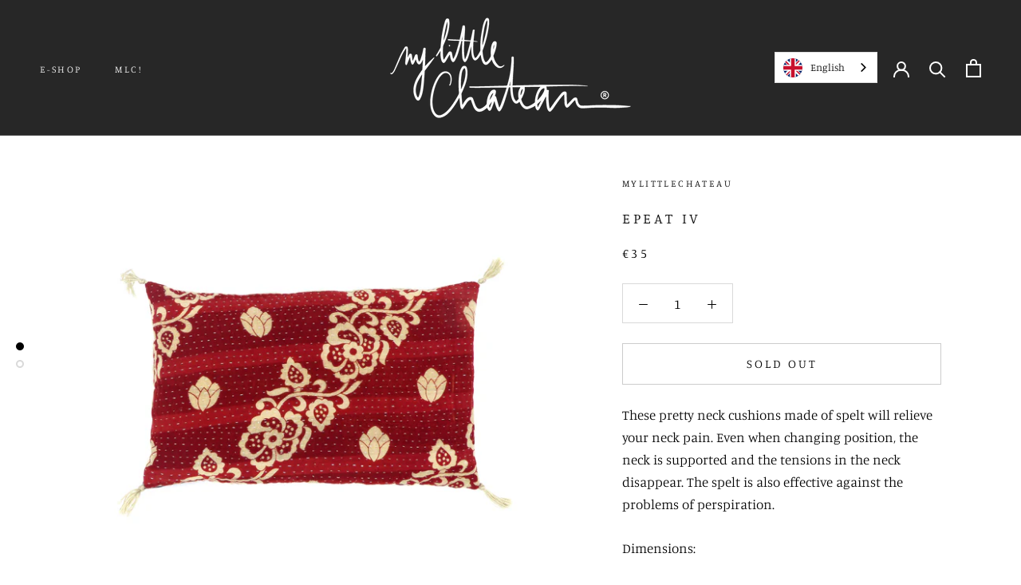

--- FILE ---
content_type: text/javascript
request_url: https://mylittlechateau.com/cdn/shop/t/10/assets/custom.js?v=183944157590872491501621796738
body_size: -681
content:
//# sourceMappingURL=/cdn/shop/t/10/assets/custom.js.map?v=183944157590872491501621796738
